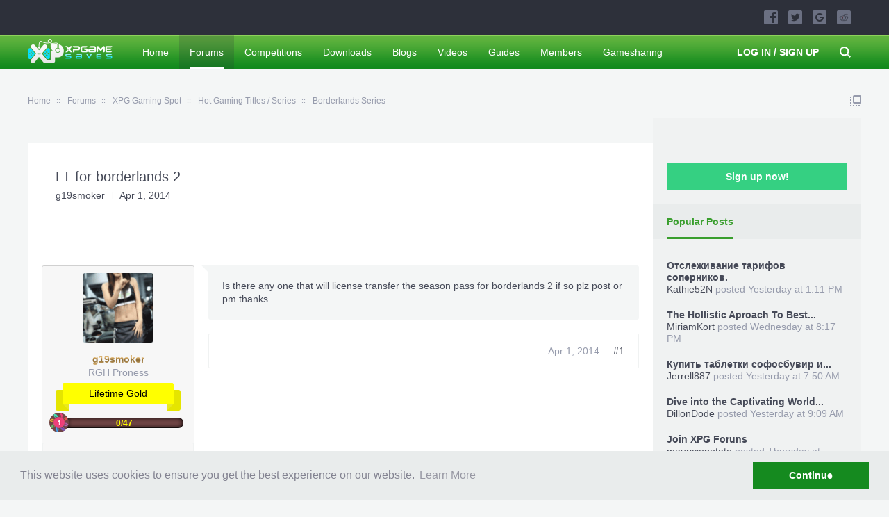

--- FILE ---
content_type: text/html; charset=UTF-8
request_url: https://www.xpgamesaves.com/threads/lt-for-borderlands-2.101787/
body_size: 18732
content:
<!DOCTYPE html>
<html id="XenForo" lang="en-US" dir="LTR" class="Public NoJs LoggedOut Sidebar  Responsive" xmlns:fb="http://www.facebook.com/2008/fbml">
<head>

	<meta charset="utf-8" />
<meta name="google-site-verification" content="UOK5FvrLGWlqCkBWQr_0I7c2_ya5nEw1kNC_p506POk" />
<meta name="msvalidate.01" content="E27A9C833167DFE813646C9E4A9D7D1E" />


<title>
	
		LT for borderlands 2
	
 | XPG Gaming Community</title>





	<meta http-equiv="X-UA-Compatible" content="IE=Edge,chrome=1" />
	
		<meta name="viewport" content="width=device-width, initial-scale=1" />
	
	
		<base href="https://www.xpgamesaves.com/" />
		<script>
			var _b = document.getElementsByTagName('base')[0], _bH = "https://www.xpgamesaves.com/";
			if (_b && _b.href != _bH) _b.href = _bH;
		</script>
	

	
	
	<noscript><style>.JsOnly, .jsOnly { display: none !important; }</style></noscript>
	<link rel="stylesheet" href="css.php?css=xenforo,form,public&amp;style=11&amp;dir=LTR&amp;d=1768615170" />
	<link rel="stylesheet" href="css.php?css=BRAFU_avatar,BRETA_awards,EWRporta2_Global,bb_code,facebook,message,message_user_info,pe_extra_gamer_profiles,pe_gamer_profiles,public%3ABRAFU_avatar,share_page,sidebar_share_page,siropu_ads_manager_ad_common,siropu_ads_manager_ad_type_code,siropu_ads_manager_ad_type_keyword,thread_view,twitter,wf_default,xfa_blog_indicator,xfa_blogs_nav&amp;style=11&amp;dir=LTR&amp;d=1768615170" />
	
	

	<!---->

<script type="text/javascript" src="//s7.addthis.com/js/300/addthis_widget.js#pubid=ra-589b242eb4a6a22d"></script>
<meta name="verifyownership"   content="dbd5bd9af6cb89d4ab001b56e36d8296"/> 

<script async src="https://www.googletagmanager.com/gtag/js?id=UA-100359114-4"></script>
<script>
  window.dataLayer = window.dataLayer || [];
  function gtag(){dataLayer.push(arguments);}
  gtag('js', new Date());

  gtag('config', 'UA-100359114-4');
</script>

		<script src="js/jquery/jquery-1.11.0.min.js"></script>	
		
	<script src="js/xenforo/xenforo.js?_v=6c908c40"></script>






<script>
$(document).ready(function() {
$(".gamerIcon").on({
    mouseover: function() {
        $(this).find(".gameCard").stop().show(450, 'easeOutQuad');
    },
    mouseout: function() {
        $(this).find(".gameCard").stop().hide(420, 'easeInExpo');
    }
});
});
</script>
<script>
var samViewCountMethod = "view";
</script>
	<script src="js/brivium/AvatarFromUsername/avatar.js?_v=6c908c40"></script>
	<script src="js/Siropu/AM/display.js?_v=97"></script>
	<script src="js/brivium/ExtraTrophiesAwarded/progressbar.js?_v=6c908c40"></script>
	<script src="js/vfchh/vfchh.js?_v=6c908c40"></script>
	<script src="js/wmtech/linkessentials/interstitial.js?_v=6c908c40"></script>
	<script src="https://npmcdn.com/imagesloaded@4.1/imagesloaded.pkgd.min.js?_v=6c908c40"></script>
	<script src="js/brivium/xpg/owl.carousel.min.js?_v=6c908c40"></script>
	<script src="js/brivium/xpg/sidebar.js?_v=6c908c40"></script>
	<script src="js/brivium/xpg/navigation.js?_v=6c908c40"></script>
	<script src="js/brivium/xpg/main.js?_v=6c908c40"></script>







	
	<link rel="apple-touch-icon" href="https://www.xpgamesaves.com/styles/brivium/xpg/xenforo/logo.og.png" />
	<link rel="alternate" type="application/rss+xml" title="RSS feed for XPG Gaming Community" href="forums/-/index.rss" />

	
	<link rel="canonical" href="http://www.xpgamesaves.com/threads/lt-for-borderlands-2.101787/" />
		<meta property="og:site_name" content="XPG Gaming Community" />
	<meta property="og:image" content="https://www.xpgamesaves.com/data/avatars/m/10/10789.jpg?1464721748" />
	<meta property="og:image" content="https://www.xpgamesaves.com/styles/brivium/xpg/xenforo/logo.og.png" />
	<meta property="og:type" content="article" />
	<meta property="og:url" content="http://www.xpgamesaves.com/threads/lt-for-borderlands-2.101787/" />
	<meta property="og:title" content="
	
		LT for borderlands 2
	
" />
	<meta property="og:description" content="Borderlands Series escort, LT for borderlands 2, escort in Borderlands Series" />
	
	<meta property="fb:app_id" content="598401293644486" />
	





	
		<meta name="description" content="Borderlands Series escort, LT for borderlands 2, escort in Borderlands Series">
	


	
		<meta name="keywords" content="Borderlands Series, LT for borderlands 2">
	


	


	<meta name="copyright" content="XPGameSaves">


	<meta name="robots" content="index,follow">


	<meta property="og:title" content="LT for borderlands 2" />





</head>

<body class="node442 node314 node636 SelectQuotable">




	


<div id="headerMover">
	<div id="headerProxy"></div>

<div id="content" class="thread_view ">
	<div class="pageWidth">
		<div class="pageContent ">
			<!-- main content area -->
			
			
			
						

						
						
						
						
						
						
						<div class="breadBoxTop ">
							
							

<nav>
	
		
			
				
			
		
			
				
			
		
			
				
			
		
	

	<fieldset class="breadcrumb">
		<a href="misc/quick-navigation-menu?selected=node-442" class="OverlayTrigger jumpMenuTrigger" data-cacheOverlay="true" title="Open quick navigation"><!--Jump to...--></a>
			
		<div class="boardTitle"><strong>XPG Gaming Community</strong></div>
		
		<span class="crumbs">
			
				<span class="crust homeCrumb" itemscope="itemscope" itemtype="http://data-vocabulary.org/Breadcrumb">
					<a href="https://www.xpgamesaves.com/" class="crumb" rel="up" itemprop="url"><span itemprop="title">Home</span></a>
					<span class="arrow"><span></span></span>
				</span>
			
			
			
				<span class="crust selectedTabCrumb" itemscope="itemscope" itemtype="http://data-vocabulary.org/Breadcrumb">
					<a href="https://www.xpgamesaves.com/forums/" class="crumb" rel="up" itemprop="url"><span itemprop="title">Forums</span></a>
					<span class="arrow"><span>&gt;</span></span>
				</span>
			
			
			
				
					<span class="crust" itemscope="itemscope" itemtype="http://data-vocabulary.org/Breadcrumb">
						<a href="https://www.xpgamesaves.com/forums/#xpg-gaming-spot.314" class="crumb" rel="up" itemprop="url"><span itemprop="title">XPG Gaming Spot</span></a>
						<span class="arrow"><span>&gt;</span></span>
					</span>
				
					<span class="crust" itemscope="itemscope" itemtype="http://data-vocabulary.org/Breadcrumb">
						<a href="https://www.xpgamesaves.com/forums/hot-gaming-titles-series.636/" class="crumb" rel="up" itemprop="url"><span itemprop="title">Hot Gaming Titles / Series</span></a>
						<span class="arrow"><span>&gt;</span></span>
					</span>
				
					<span class="crust" itemscope="itemscope" itemtype="http://data-vocabulary.org/Breadcrumb">
						<a href="https://www.xpgamesaves.com/forums/borderlands-series.442/" class="crumb" rel="up" itemprop="url"><span itemprop="title">Borderlands Series</span></a>
						<span class="arrow"><span>&gt;</span></span>
					</span>
				
			
		</span>
	</fieldset>
</nav>
						</div>
						
						
						



					
			
				<div class="mainContainer">
					<div class="mainContent">
						
						<!--[if lt IE 8]>
							<p class="importantMessage">You are using an out of date browser. It  may not display this or other websites correctly.<br />You should upgrade or use an <a href="https://www.google.com/chrome/browser/" target="_blank">alternative browser</a>.</p>
						<![endif]-->

						
						

						
						
						
						




<ul class="samCodeUnit aboveContent">
	
		<li class="SamLink">
			<div class="vm-placement" id="vm-av" data-format="isvideo"></div>
		</li>
	
</ul>

						
						<!-- main template -->
						
	





	






	
	
	
	






	







	
		
	



















	





<div class="brMessage">
<div class="brTitlebar">	
	<h1> LT for borderlands 2</h1>
	<p class="brThreadDescription"><a href="members/g19smoker.10789/" class="username" dir="auto">g19smoker</a> <a href="threads/lt-for-borderlands-2.101787/"><span class="DateTime" title="Apr 1, 2014 at 7:14 AM">Apr 1, 2014</span></a></p>
</div>

<div class="pageNavLinkGroup">
	<div class="linkGroup SelectionCountContainer">
		
		

	</div>

	
</div>






<ul class="samCodeUnit threadViewAboveMessages">
	
		<li class="SamLink">
			<div id="adcontainer-1"></div>

		<script>
		
			window.top.__vm_add = window.top.__vm_add || [];
		
			//this is a x-browser way to make sure content has loaded.
			
			(function(success) {
				if(window.document.readyState !== "loading"){
					success();
				} else {
					window.document.addEventListener("DOMContentLoaded", function(){
						success();
					});
				}
			})(function(){
				var placement = document.createElement("div");
				placement.setAttribute("class", "vm-placement");
				if(window.innerWidth > 1080){
					//load desktop placement
					placement.setAttribute("data-id", "5af9935346e0fb000117b399");
				} else {
					//load mobile placement
					placement.setAttribute("data-id", "5af9933d46e0fb0001d76529");
				}
				document.querySelector("#adcontainer-1").appendChild(placement);
				window.top.__vm_add.push(placement);
			});
			
		</script>
		</li>
	
</ul>





<form action="inline-mod/post/switch" method="post"
	class="InlineModForm section"
	data-cookieName="posts"
	data-controls="#InlineModControls"
	data-imodOptions="#ModerationSelect option">

	<ol class="messageList" id="messageList">
		
			
				


<li id="post-535890" class="message brFirstPost   " data-author="g19smoker">

	


<div class="messageUserInfo" itemscope="itemscope" itemtype="http://data-vocabulary.org/Person">	
<div class="messageUserBlock ">
	
		<div class="avatarHolder">
			<span class="helper"></span>
			<a href="members/g19smoker.10789/" class="avatar Av10789m" data-avatarhtml="true"><img src="data/avatars/m/10/10789.jpg?1464721748" width="96" height="96" alt="g19smoker" /></a>
			
			
<!-- slot: message_user_info_avatar -->
		</div>
	


	
		<h3 class="userText">

	

	
	
	


			<a href="members/g19smoker.10789/" class="username" dir="auto" itemprop="name"><span class="style29">g19smoker</span></a>

			<em class="userTitle" itemprop="title">RGH Proness</em>
			<em class="userBanner bannerYellow wrapped" itemprop="title"><span class="before"></span><strong>Lifetime Gold</strong><span class="after"></span></em>

	



	<div class="brAwards">
		<div class="progressbar Tooltip" style="margin-top: 15px" title="0%" data-perc="0">
			<span class="brLevel">
					<img src="styles/brivium/ExtraTrophiesAwarded/level-1.png">
			</span>
			<span style="color:yellow; position:relative; z-index:1; font-size:12px; font-weight:bold">0/47</span>
			<div class="bar"><span></span></div>
		</div>
	</div>


			<!-- slot: message_user_info_text -->
		</h3>
	
		
	
		<div class="extraUserInfo">
			
			
				
					<dl class="pairsJustified">
						<dt>Joined:</dt>
						<dd>Jan 17, 2011</dd>
					</dl>
				
				
				
					<dl class="pairsJustified">
						<dt>Messages:</dt>
						<dd><a href="search/member?user_id=10789" class="concealed" rel="nofollow">2,031</a></dd>
					</dl>
				
				
				
					<dl class="pairsJustified">
						<dt>Likes Received:</dt>
						<dd>391</dd>
					</dl>
				
				
				
					<dl class="pairsJustified">
						<dt>Trophy Points:</dt>
						<dd><a href="members/g19smoker.10789/trophies" class="OverlayTrigger concealed">125</a></dd>
					</dl>
				
			
				
					<dl class="pairsJustified">
						<dt>Gender:</dt>
						<dd>Male</dd>
					</dl>
				
				
				
				
				
			
				
							
							
				
				
<style>
	.brUserRelationship{
		font-weight: normal !important;
		display: initial !important;
		padding: 0 !important;
	}
</style>			
			
			
			
				
					
						
							<dl class="pairsJustified userField_consolemain">
								<dt>Console:</dt>
								<dd>Xbox</dd>
							</dl>
						
					
				
					
				
					
				
					
				
					
				
					
				
					
				
					
				
					
				
					
				
					
				
					
				
					
				
					
				
					
				
					
				
				
			


	



			
			
		</div>
	
		


	<span class="arrow"><span></span></span>
</div>
</div>

	<div class="messageInfo primaryContent">
		
		
		
		
		
		<div class="messageContent">		
			<article>
				<blockquote class="messageText SelectQuoteContainer ugc baseHtml">
					
					
	


Is there any one that will license transfer the season pass for borderlands 2 if so plz post or pm thanks.
					<div class="messageTextEndMarker">&nbsp;</div>
				</blockquote>

	

			</article>
			
			
			<div id="likes-post-535890" class="brExtraInfo"></div>
		</div>
		
		
		
		
		
		
		
		
				
		<div class="messageMeta ToggleTriggerAnchor">
			
			<div class="publicControls">
				
				
				
				
				
			</div>

			<div class="privateControls">
				
				<span class="item muted">
					
					<a href="threads/lt-for-borderlands-2.101787/" title="Permalink" class="datePermalink"><span class="DateTime" title="Apr 1, 2014 at 7:14 AM">Apr 1, 2014</span></a>
				</span>
				
				<a href="threads/lt-for-borderlands-2.101787/" title="Permalink" class="item postNumber hashPermalink OverlayTrigger" data-href="posts/535890/permalink">#1</a>
			</div>
		</div>
	
		
	</div>

	
	
	
	
</li>





<ul class="samCodeUnit samThreadPostContainerAfter">
	
		<li class="SamLink">
			<!-- Venatus Market Placement (Xpgamesaves - 300x250 Static - 300x250) -->
<div class="vm-placement" data-id="5af9933d46e0fb0001d76529"></div>
<!-- / Venatus Market Placement (Xpgamesaves - 300x250 Static - 300x250) -->
		</li>
	
</ul>

			
		
			
				


<li id="post-536623" class="message   " data-author="g19smoker">

	


<div class="messageUserInfo" itemscope="itemscope" itemtype="http://data-vocabulary.org/Person">	
<div class="messageUserBlock ">
	
		<div class="avatarHolder">
			<span class="helper"></span>
			<a href="members/g19smoker.10789/" class="avatar Av10789m" data-avatarhtml="true"><img src="data/avatars/m/10/10789.jpg?1464721748" width="96" height="96" alt="g19smoker" /></a>
			
			
<!-- slot: message_user_info_avatar -->
		</div>
	


	
		<h3 class="userText">

	

	
	
	


			<a href="members/g19smoker.10789/" class="username" dir="auto" itemprop="name"><span class="style29">g19smoker</span></a>

			<em class="userTitle" itemprop="title">RGH Proness</em>
			<em class="userBanner bannerYellow wrapped" itemprop="title"><span class="before"></span><strong>Lifetime Gold</strong><span class="after"></span></em>

	

	<ul class="brAwards">
		
			<li class="brAwardItem Tooltip" title="You Have Reached 1000 Posts! You are a legend!">
			
				<img src="data/trophyIcon/24.jpg?1476298858">
			
			
			
			</li>
		
			<li class="brAwardItem Tooltip" title="You have purchased XPG Lifetime membership!">
			
				<img src="data/trophyIcon/33.jpg?1476288173">
			
			
			
			</li>
		
			<li class="brAwardItem Tooltip" title="You have reached 500 posts!">
			
				<img src="data/trophyIcon/23.jpg?1476285076">
			
			
			
			</li>
		
			<li class="brAwardItem Tooltip" title="You have been a member of XPG for 1 Year with at least 600+ Posts.">
			
				<img src="data/trophyIcon/45.jpg?1476301478">
			
			
			
			</li>
		
			<li class="brAwardItem Tooltip" title="You have posted 10 times on the forums!">
			
				<img src="data/trophyIcon/21.jpg?1476284480">
			
			
			
			</li>
		
	</ul>



	<div class="brAwards">
		<div class="progressbar Tooltip" style="margin-top: 15px" title="66.49%" data-perc="66.49">
			<span class="brLevel">
					<img src="styles/brivium/ExtraTrophiesAwarded/level-3.png">
			</span>
			<span style="color:yellow; position:relative; z-index:1; font-size:12px; font-weight:bold">125/188</span>
			<div class="bar"><span></span></div>
		</div>
	</div>


			<!-- slot: message_user_info_text -->
		</h3>
	
		
	
		<div class="extraUserInfo">
			
			
				
					<dl class="pairsJustified">
						<dt>Joined:</dt>
						<dd>Jan 17, 2011</dd>
					</dl>
				
				
				
					<dl class="pairsJustified">
						<dt>Messages:</dt>
						<dd><a href="search/member?user_id=10789" class="concealed" rel="nofollow">2,031</a></dd>
					</dl>
				
				
				
					<dl class="pairsJustified">
						<dt>Likes Received:</dt>
						<dd>391</dd>
					</dl>
				
				
				
					<dl class="pairsJustified">
						<dt>Trophy Points:</dt>
						<dd><a href="members/g19smoker.10789/trophies" class="OverlayTrigger concealed">125</a></dd>
					</dl>
				
			
				
					<dl class="pairsJustified">
						<dt>Gender:</dt>
						<dd>Male</dd>
					</dl>
				
				
				
				
				
			
				
							
							
				
				
<style>
	.brUserRelationship{
		font-weight: normal !important;
		display: initial !important;
		padding: 0 !important;
	}
</style>			
			
			
			
				
					
						
							<dl class="pairsJustified userField_consolemain">
								<dt>Console:</dt>
								<dd>Xbox</dd>
							</dl>
						
					
				
					
				
					
				
					
				
					
				
					
				
					
				
					
				
					
				
					
				
					
				
					
				
					
				
					
				
					
				
					
				
				
			


	



			
			
		</div>
	
		


	<span class="arrow"><span></span></span>
</div>
</div>

	<div class="messageInfo primaryContent">
		
		
		
		
		
		<div class="messageContent">		
			<article>
				<blockquote class="messageText SelectQuoteContainer ugc baseHtml">
					
					
	


Ok just to let you know I got the dlc for the game for free from a place I will not post the link, but very simple to do it works and playing on xbl now, Don&#039;t know if will ban me but meh I know the risk and dont care.hehehe.
					<div class="messageTextEndMarker">&nbsp;</div>
				</blockquote>

	

			</article>
			
			
			<div id="likes-post-536623" class="brExtraInfo"></div>
		</div>
		
		
		
		
		
		
		
		
				
		<div class="messageMeta ToggleTriggerAnchor">
			
			<div class="publicControls">
				
				
				
				
				
			</div>

			<div class="privateControls">
				
				<span class="item muted">
					
					<a href="threads/lt-for-borderlands-2.101787/#post-536623" title="Permalink" class="datePermalink"><span class="DateTime" title="Apr 3, 2014 at 6:07 AM">Apr 3, 2014</span></a>
				</span>
				
				<a href="threads/lt-for-borderlands-2.101787/#post-536623" title="Permalink" class="item postNumber hashPermalink OverlayTrigger" data-href="posts/536623/permalink">#2</a>
			</div>
		</div>
	
		
	</div>

	
	
	
	
</li>

			
		
			
				


<li id="post-536630" class="message   " data-author="yesca253">

	


<div class="messageUserInfo" itemscope="itemscope" itemtype="http://data-vocabulary.org/Person">	
<div class="messageUserBlock ">
	
		<div class="avatarHolder">
			<span class="helper"></span>
			<a href="members/yesca253.253113/" class="avatar Av253113m" data-avatarhtml="true"><img src="styles/brivium/xpg/bannedavatar/avatar_banned_m.png" width="96" height="96" alt="yesca253" /></a>
			
			
<!-- slot: message_user_info_avatar -->
		</div>
	


	
		<h3 class="userText">

	

	
	
	


			<a href="members/yesca253.253113/" class="username" dir="auto" itemprop="name"><span class="style5">yesca253</span></a>

			<em class="userTitle" itemprop="title">Banned</em>
			<em class="userBanner bannerRed wrapped" itemprop="title"><span class="before"></span><strong>BANNED</strong><span class="after"></span></em>

	



	<div class="brAwards">
		<div class="progressbar Tooltip" style="margin-top: 15px" title="0%" data-perc="0">
			<span class="brLevel">
					<img src="styles/brivium/ExtraTrophiesAwarded/level-1.png">
			</span>
			<span style="color:yellow; position:relative; z-index:1; font-size:12px; font-weight:bold">0/47</span>
			<div class="bar"><span></span></div>
		</div>
	</div>


			<!-- slot: message_user_info_text -->
		</h3>
	
		
	
		<div class="extraUserInfo">
			
			
				
					<dl class="pairsJustified">
						<dt>Joined:</dt>
						<dd>Sep 8, 2012</dd>
					</dl>
				
				
				
					<dl class="pairsJustified">
						<dt>Messages:</dt>
						<dd><a href="search/member?user_id=253113" class="concealed" rel="nofollow">461</a></dd>
					</dl>
				
				
				
					<dl class="pairsJustified">
						<dt>Likes Received:</dt>
						<dd>80</dd>
					</dl>
				
				
				
					<dl class="pairsJustified">
						<dt>Trophy Points:</dt>
						<dd><a href="members/yesca253.253113/trophies" class="OverlayTrigger concealed">0</a></dd>
					</dl>
				
			
				
					<dl class="pairsJustified">
						<dt>Gender:</dt>
						<dd>Male</dd>
					</dl>
				
				
				
				
				
					<dl class="pairsJustified">
						<dt>Location:</dt>
						<dd><a href="misc/location-info?location=Washington" target="_blank" rel="nofollow" itemprop="address" class="concealed">Washington</a></dd>
					</dl>
				
			
				
							
							
				
				
<style>
	.brUserRelationship{
		font-weight: normal !important;
		display: initial !important;
		padding: 0 !important;
	}
</style>			
			
			
			
				
					
						
							<dl class="pairsJustified userField_consolemain">
								<dt>Console:</dt>
								<dd>Xbox</dd>
							</dl>
						
					
				
					
				
					
				
					
				
					
				
					
				
					
				
					
				
					
				
					
				
					
				
					
				
					
				
					
				
					
				
					
				
				
			


	



			
			
		</div>
	
		


	<span class="arrow"><span></span></span>
</div>
</div>

	<div class="messageInfo primaryContent">
		
		
		
		
		
		<div class="messageContent">		
			<article>
				<blockquote class="messageText SelectQuoteContainer ugc baseHtml">
					
					
	


<div class="bbCodeBlock bbCodeQuote" data-author="g19smoker">
	<aside>
		
			<div class="attribution type">g19smoker said:
				
			</div>
		
		<blockquote class="quoteContainer"><div class="quote">Ok just to let you know I got the dlc for the game for free from a place I will not post the link, but very simple to do it works and playing on xbl now, Don&#039;t know if will ban me but meh I know the risk and dont care.hehehe.</div><div class="quoteExpand">Click to expand...</div></blockquote>
	</aside>
</div>I Think We Got It At The Same Site Lol..
					<div class="messageTextEndMarker">&nbsp;</div>
				</blockquote>

	

			</article>
			
			
			<div id="likes-post-536630" class="brExtraInfo"></div>
		</div>
		
		
		
		
		
		
		
		
				
		<div class="messageMeta ToggleTriggerAnchor">
			
			<div class="publicControls">
				
				
				
				
				
			</div>

			<div class="privateControls">
				
				<span class="item muted">
					
					<a href="threads/lt-for-borderlands-2.101787/#post-536630" title="Permalink" class="datePermalink"><span class="DateTime" title="Apr 3, 2014 at 7:12 AM">Apr 3, 2014</span></a>
				</span>
				
				<a href="threads/lt-for-borderlands-2.101787/#post-536630" title="Permalink" class="item postNumber hashPermalink OverlayTrigger" data-href="posts/536630/permalink">#3</a>
			</div>
		</div>
	
		
	</div>

	
	
	
	
</li>

			
		
			
				


<li id="post-536631" class="message   " data-author="g19smoker">

	


<div class="messageUserInfo" itemscope="itemscope" itemtype="http://data-vocabulary.org/Person">	
<div class="messageUserBlock ">
	
		<div class="avatarHolder">
			<span class="helper"></span>
			<a href="members/g19smoker.10789/" class="avatar Av10789m" data-avatarhtml="true"><img src="data/avatars/m/10/10789.jpg?1464721748" width="96" height="96" alt="g19smoker" /></a>
			
			
<!-- slot: message_user_info_avatar -->
		</div>
	


	
		<h3 class="userText">

	

	
	
	


			<a href="members/g19smoker.10789/" class="username" dir="auto" itemprop="name"><span class="style29">g19smoker</span></a>

			<em class="userTitle" itemprop="title">RGH Proness</em>
			<em class="userBanner bannerYellow wrapped" itemprop="title"><span class="before"></span><strong>Lifetime Gold</strong><span class="after"></span></em>

	

	<ul class="brAwards">
		
			<li class="brAwardItem Tooltip" title="You Have Reached 1000 Posts! You are a legend!">
			
				<img src="data/trophyIcon/24.jpg?1476298858">
			
			
			
			</li>
		
			<li class="brAwardItem Tooltip" title="You have purchased XPG Lifetime membership!">
			
				<img src="data/trophyIcon/33.jpg?1476288173">
			
			
			
			</li>
		
			<li class="brAwardItem Tooltip" title="You have reached 500 posts!">
			
				<img src="data/trophyIcon/23.jpg?1476285076">
			
			
			
			</li>
		
			<li class="brAwardItem Tooltip" title="You have been a member of XPG for 1 Year with at least 600+ Posts.">
			
				<img src="data/trophyIcon/45.jpg?1476301478">
			
			
			
			</li>
		
			<li class="brAwardItem Tooltip" title="You have posted 10 times on the forums!">
			
				<img src="data/trophyIcon/21.jpg?1476284480">
			
			
			
			</li>
		
	</ul>



	<div class="brAwards">
		<div class="progressbar Tooltip" style="margin-top: 15px" title="66.49%" data-perc="66.49">
			<span class="brLevel">
					<img src="styles/brivium/ExtraTrophiesAwarded/level-3.png">
			</span>
			<span style="color:yellow; position:relative; z-index:1; font-size:12px; font-weight:bold">125/188</span>
			<div class="bar"><span></span></div>
		</div>
	</div>


			<!-- slot: message_user_info_text -->
		</h3>
	
		
	
		<div class="extraUserInfo">
			
			
				
					<dl class="pairsJustified">
						<dt>Joined:</dt>
						<dd>Jan 17, 2011</dd>
					</dl>
				
				
				
					<dl class="pairsJustified">
						<dt>Messages:</dt>
						<dd><a href="search/member?user_id=10789" class="concealed" rel="nofollow">2,031</a></dd>
					</dl>
				
				
				
					<dl class="pairsJustified">
						<dt>Likes Received:</dt>
						<dd>391</dd>
					</dl>
				
				
				
					<dl class="pairsJustified">
						<dt>Trophy Points:</dt>
						<dd><a href="members/g19smoker.10789/trophies" class="OverlayTrigger concealed">125</a></dd>
					</dl>
				
			
				
					<dl class="pairsJustified">
						<dt>Gender:</dt>
						<dd>Male</dd>
					</dl>
				
				
				
				
				
			
				
							
							
				
				
<style>
	.brUserRelationship{
		font-weight: normal !important;
		display: initial !important;
		padding: 0 !important;
	}
</style>			
			
			
			
				
					
						
							<dl class="pairsJustified userField_consolemain">
								<dt>Console:</dt>
								<dd>Xbox</dd>
							</dl>
						
					
				
					
				
					
				
					
				
					
				
					
				
					
				
					
				
					
				
					
				
					
				
					
				
					
				
					
				
					
				
					
				
				
			


	



			
			
		</div>
	
		


	<span class="arrow"><span></span></span>
</div>
</div>

	<div class="messageInfo primaryContent">
		
		
		
		
		
		<div class="messageContent">		
			<article>
				<blockquote class="messageText SelectQuoteContainer ugc baseHtml">
					
					
	


yes m8 may be lol.
					<div class="messageTextEndMarker">&nbsp;</div>
				</blockquote>

	

			</article>
			
			
			<div id="likes-post-536631" class="brExtraInfo"></div>
		</div>
		
		
		
		
		
		
		
		
				
		<div class="messageMeta ToggleTriggerAnchor">
			
			<div class="publicControls">
				
				
				
				
				
			</div>

			<div class="privateControls">
				
				<span class="item muted">
					
					<a href="threads/lt-for-borderlands-2.101787/#post-536631" title="Permalink" class="datePermalink"><span class="DateTime" title="Apr 3, 2014 at 7:14 AM">Apr 3, 2014</span></a>
				</span>
				
				<a href="threads/lt-for-borderlands-2.101787/#post-536631" title="Permalink" class="item postNumber hashPermalink OverlayTrigger" data-href="posts/536631/permalink">#4</a>
			</div>
		</div>
	
		
	</div>

	
	
	
	
</li>

			
		
		
	</ol>

	

	<input type="hidden" name="_xfToken" value="" />

</form>

	<div class="pageNavLinkGroup">
			
				<div class="linkGroup">
					
						<label for="LoginControl"><a href="login/" class="concealed element">(You must log in or sign up to reply here.)</a></label>
					
				</div>
			
			<div class="linkGroup" style="display: none"><a href="javascript:" class="muted JsOnly DisplayIgnoredContent Tooltip" title="Show hidden content by ">Show Ignored Content</a></div>

			
			
	</div>
<center><div class="addthis_inline_share_toolbox"></div></center>





</div>






	



	

	<div class="sharePage">
		<h3 class="textHeading larger">Share This Page</h3>
		
			
			
				<div class="tweet shareControl">
					<a href="https://twitter.com/share" class="twitter-share-button"
						data-count="horizontal"
						data-lang="en-US"
						data-url="http://www.xpgamesaves.com/threads/lt-for-borderlands-2.101787/"
						data-text="LT for borderlands 2"
						data-via="xpgamesaves"
						>Tweet</a>
				</div>
			
			
				<div class="plusone shareControl">
					<div class="g-plusone" data-size="medium" data-count="true" data-href="http://www.xpgamesaves.com/threads/lt-for-borderlands-2.101787/"></div>
				</div>
			
			
				<div class="facebookLike shareControl">
					
					<div class="fb-like" data-href="http://www.xpgamesaves.com/threads/lt-for-borderlands-2.101787/" data-width="400" data-layout="standard" data-action="like" data-show-faces="true" data-colorscheme="light"></div>
				</div>
			
			
		
	</div>






	




						
						

						
						
							<!-- login form, to be moved to the upper drop-down -->
							







<form action="login/login" method="post" class="xenForm eAuth" id="login" style="display:none">

	
		<ul id="eAuthUnit">
			
				
				
					
					<li><a href="register/facebook?reg=1" class="fbLogin" tabindex="110"><span>Log in with Facebook</span></a></li>
				
				
				
					
					<li><a href="register/twitter?reg=1" class="twitterLogin" tabindex="110"><span>Log in with Twitter</span></a></li>
				
				
				
				
			
		</ul>
	

	<div class="ctrlWrapper">
		<dl class="ctrlUnit">
			<dt><label for="LoginControl">Your name or email address:</label></dt>
			<dd><input type="text" name="login" id="LoginControl" class="textCtrl" tabindex="101" /></dd>
		</dl>
	
	
		<dl class="ctrlUnit">
			<dt>
				<label for="ctrl_password">Do you already have an account?</label>
			</dt>
			<dd>
				<ul>
					<li><label for="ctrl_not_registered"><input type="radio" name="register" value="1" id="ctrl_not_registered" tabindex="105" />
						No, create an account now.</label></li>
					<li><label for="ctrl_registered"><input type="radio" name="register" value="0" id="ctrl_registered" tabindex="105" checked="checked" class="Disabler" />
						Yes, my password is:</label></li>
					<li id="ctrl_registered_Disabler">
						<input type="password" name="password" class="textCtrl" id="ctrl_password" tabindex="102" />
						<div class="lostPassword"><a href="lost-password/" class="OverlayTrigger OverlayCloser" tabindex="106">Forgot your password?</a></div>
					</li>
				</ul>
			</dd>
		</dl>
	
		
		<dl class="ctrlUnit submitUnit">
			<dt></dt>
			<dd>
				<input type="submit" class="button primary" value="Log in" tabindex="104" data-loginPhrase="Log in" data-signupPhrase="Sign up" />
				<label for="ctrl_remember" class="rememberPassword"><input type="checkbox" name="remember" value="1" id="ctrl_remember" tabindex="103" /> Stay logged in</label>
			</dd>
		</dl>
	</div>

	<input type="hidden" name="cookie_check" value="1" />
	<input type="hidden" name="redirect" value="/threads/lt-for-borderlands-2.101787/" />
	<input type="hidden" name="_xfToken" value="" />

</form>
						

						<!-- Venatus Market Placement (Xpgamesaves - 728x90 Dynamic - 728x90, 970x250, 970x90) -->
						<div class="vm-placement" data-id="5af9936346e0fb00014aca6e" style="display:none;"></div>
						<!-- / Venatus Market Placement (Xpgamesaves - 728x90 Dynamic - 728x90, 970x250, 970x90) -->

						
					</div>
				</div>
				
				<!-- sidebar -->
				<aside>
					<div class="sidebar">
						
						




<ul class="samCodeUnit sidebarTop">
	
		<li class="SamLink">
			<div id="fb-root"></div>
<script>(function(d, s, id) {
  var js, fjs = d.getElementsByTagName(s)[0];
  if (d.getElementById(id)) return;
  js = d.createElement(s); js.id = id;
  js.src = "//connect.facebook.net/en_US/sdk.js#xfbml=1&version=v2.8";
  fjs.parentNode.insertBefore(js, fjs);
}(document, 'script', 'facebook-jssdk'));</script>

<div class="fb-page" data-href="https://www.facebook.com/xpgamesaves/" data-tabs="timeline" data-height="220" data-small-header="false" data-adapt-container-width="true" data-hide-cover="false" data-show-facepile="true"><blockquote cite="https://www.facebook.com/xpgamesaves/" class="fb-xfbml-parse-ignore"><a href="https://www.facebook.com/xpgamesaves/">xpGameSaves</a></blockquote></div>
<br />
<!-- Place this tag in your head or just before your close body tag. -->
<script src="https://apis.google.com/js/platform.js" async defer></script>


<!-- Place this tag where you want the widget to render. -->
<div class="g-page" data-href="//plus.google.com/u/0/101912926034954688565" data-layout="landscape" data-rel="publisher"></div>
		</li>
	
		<li class="SamLink">
			<br />

<!-- Venatus Market Placement (Xpgamesaves - 300x250 Static - 300x250) -->
<div class="vm-placement" data-id="5af9933d46e0fb0001d76529"></div>
<!-- / Venatus Market Placement (Xpgamesaves - 300x250 Static - 300x250) -->
		</li>
	
</ul>

						
<div class="section loginButton">		
	<div class="secondaryContent">
		<label for="LoginControl" id="SignupButton"><a href="login/" class="inner">Sign up now!</a></label>
	</div>
</div>




						<div class="section widget-group-no-name widget-container">
		
			<div class="secondaryContent widget WidgetFramework_WidgetRenderer_Threads" id="widget-42">
				
					<h3>
						
							Popular Posts
						
					</h3>
					<div class="avatarList">
			<ul>
				
					

						
							<li class="thread-250056 thread-node-4">
	<a href="members/kathie52n.1591228/" class="avatar Av1591228s  BriviumAvatarFromUsername size_s colorCharacterK" data-avatarhtml="true">Ka</a>

	

	<a 
		href="threads/%D0%9E%D1%82%D1%81%D0%BB%D0%B5%D0%B6%D0%B8%D0%B2%D0%B0%D0%BD%D0%B8%D0%B5-%D1%82%D0%B0%D1%80%D0%B8%D1%84%D0%BE%D0%B2-%D1%81%D0%BE%D0%BF%D0%B5%D1%80%D0%BD%D0%B8%D0%BA%D0%BE%D0%B2.250056/">
		Отслеживание тарифов соперников.
	</a>

	<div class="userTitle">
									<a href="members/kathie52n.1591228/" class="username">Kathie52N</a> posted <abbr class="DateTime" data-time="1768569102" data-diff="49081" data-datestring="Jan 16, 2026" data-timestring="1:11 PM">Jan 16, 2026 at 1:11 PM</abbr>
								</div>
	
	
</li>

						
							<li class="thread-250047 thread-node-4">
	<a href="members/miriamkort.1591075/" class="avatar Av1591075s  BriviumAvatarFromUsername size_s colorCharacterM" data-avatarhtml="true">Mi</a>

	

	<a title="The Hollistic Aproach To Best Online Casino Reviews" class="Tooltip"
		href="threads/the-hollistic-aproach-to-best-online-casino-reviews.250047/">
		The Hollistic Aproach To Best...
	</a>

	<div class="userTitle">
									<a href="members/miriamkort.1591075/" class="username">MiriamKort</a> posted <abbr class="DateTime" data-time="1768421841" data-diff="196342" data-datestring="Jan 14, 2026" data-timestring="8:17 PM">Jan 14, 2026 at 8:17 PM</abbr>
								</div>
	
	
</li>

						
							<li class="thread-250053 thread-node-4">
	<a href="members/jerrell887.1591200/" class="avatar Av1591200s  BriviumAvatarFromUsername size_s colorCharacterJ" data-avatarhtml="true">Je</a>

	

	<a title="Купить таблетки софосбувир и ледипасвир для лечения." class="Tooltip"
		href="threads/%D0%9A%D1%83%D0%BF%D0%B8%D1%82%D1%8C-%D1%82%D0%B0%D0%B1%D0%BB%D0%B5%D1%82%D0%BA%D0%B8-%D1%81%D0%BE%D1%84%D0%BE%D1%81%D0%B1%D1%83%D0%B2%D0%B8%D1%80-%D0%B8-%D0%BB%D0%B5%D0%B4%D0%B8%D0%BF%D0%B0%D1%81%D0%B2%D0%B8%D1%80-%D0%B4%D0%BB%D1%8F-%D0%BB%D0%B5%D1%87%D0%B5%D0%BD%D0%B8%D1%8F.250053/">
		Купить таблетки софосбувир и...
	</a>

	<div class="userTitle">
									<a href="members/jerrell887.1591200/" class="username">Jerrell887</a> posted <abbr class="DateTime" data-time="1768549833" data-diff="68350" data-datestring="Jan 16, 2026" data-timestring="7:50 AM">Jan 16, 2026 at 7:50 AM</abbr>
								</div>
	
	
</li>

						
							<li class="thread-250055 thread-node-4">
	<a href="members/dillondode.1591208/" class="avatar Av1591208s  BriviumAvatarFromUsername size_s colorCharacterD" data-avatarhtml="true">Di</a>

	

	<a title="Dive into the Captivating World of Online Casinos!" class="Tooltip"
		href="threads/dive-into-the-captivating-world-of-online-casinos.250055/">
		Dive into the Captivating World...
	</a>

	<div class="userTitle">
									<a href="members/dillondode.1591208/" class="username">DillonDode</a> posted <abbr class="DateTime" data-time="1768554566" data-diff="63617" data-datestring="Jan 16, 2026" data-timestring="9:09 AM">Jan 16, 2026 at 9:09 AM</abbr>
								</div>
	
	
</li>

						
							<li class="thread-250051 thread-node-4">
	<a href="members/mauriciopotato.248090/" class="avatar Av248090s  BriviumAvatarFromUsername size_s colorCharacterM" data-avatarhtml="true">ma</a>

	

	<a 
		href="threads/join-xpg-foruns.250051/">
		Join XPG Foruns
	</a>

	<div class="userTitle">
									<a href="members/mauriciopotato.248090/" class="username">mauriciopotato</a> posted <abbr class="DateTime" data-time="1768478968" data-diff="139215" data-datestring="Jan 15, 2026" data-timestring="12:09 PM">Jan 15, 2026 at 12:09 PM</abbr>
								</div>
	
	
</li>

						

					
				
			</ul>
		</div>

		<div id="PreviewTooltip">
	<span class="arrow"><span></span></span>
	
	<div class="section">
		<div class="primaryContent previewContent">
			<span class="PreviewContents">Loading...</span>
		</div>
	</div>
</div>
				
			</div>
		
	</div>



	
	




	
	<div class="section widget-group-no-name widget-container">
		
			<div class="secondaryContent widget WidgetFramework_WidgetRenderer_Threads" id="widget-51">
				
					<h3>
						
							Recent Posts
						
					</h3>
					<div class="avatarList">
			<ul>
				
					

						
							<li class="thread-112581 thread-node-389">
	<a href="members/miler.1576780/" class="avatar Av1576780s" data-avatarhtml="true"><img src="data/avatars/s/1576/1576780.jpg?1760294705" width="48" height="48" alt="Miler" /></a>

	

	<a title="[~TeamXPG~] Borderlands The Pre-Sequel Trainer +10" class="Tooltip"
		href="posts/1250314/">
		[~TeamXPG~] Borderlands The...
	</a>

	<div class="userTitle">
									<a href="members/miler.1576780/" class="username">Miler</a> replied <abbr class="DateTime" data-time="1768615169" data-diff="3014" data-datestring="Jan 17, 2026" data-timestring="1:59 AM">Jan 17, 2026 at 1:59 AM</abbr>
								</div>
	
	
</li>

						
							<li class="thread-72911 thread-node-389">
	<a href="members/hajagagbsbs.1590794/" class="avatar Av1590794s  BriviumAvatarFromUsername size_s colorCharacterH" data-avatarhtml="true">Ha</a>

	

	<a title="{Trainer} Need For Speed~Most Wanted~ 2005~ TeamXPG" class="Tooltip"
		href="posts/1250312/">
		{Trainer} Need For Speed~Most...
	</a>

	<div class="userTitle">
									<a href="members/hajagagbsbs.1590794/" class="username">Hajagagbsbs</a> replied <abbr class="DateTime" data-time="1768605486" data-diff="12697" data-datestring="Jan 16, 2026" data-timestring="11:18 PM">Jan 16, 2026 at 11:18 PM</abbr>
								</div>
	
	
</li>

						
							<li class="thread-43126 thread-node-389">
	<a href="members/ifey745.1586255/" class="avatar Av1586255s  BriviumAvatarFromUsername size_s colorCharacterI" data-avatarhtml="true">if</a>

	

	<a title="[Release] The Bourne Conspiracy Trainer [565507D4]" class="Tooltip"
		href="posts/1250311/">
		[Release] The Bourne Conspiracy...
	</a>

	<div class="userTitle">
									<a href="members/ifey745.1586255/" class="username">ifey745</a> replied <abbr class="DateTime" data-time="1768573546" data-diff="44637" data-datestring="Jan 16, 2026" data-timestring="2:25 PM">Jan 16, 2026 at 2:25 PM</abbr>
								</div>
	
	
</li>

						
							<li class="thread-1656 thread-node-610">
	<a href="members/pippos.1540081/" class="avatar Av1540081s  BriviumAvatarFromUsername size_s colorCharacterP" data-avatarhtml="true">Pi</a>

	

	<a title="Assassins Creed Rogue Â®  Xbox 360 [Trainer]" class="Tooltip"
		href="posts/1250310/">
		Assassins Creed Rogue Â®  Xbox...
	</a>

	<div class="userTitle">
									<a href="members/pippos.1540081/" class="username">Pippos</a> replied <abbr class="DateTime" data-time="1768571268" data-diff="46915" data-datestring="Jan 16, 2026" data-timestring="1:47 PM">Jan 16, 2026 at 1:47 PM</abbr>
								</div>
	
	
</li>

						
							<li class="thread-120693 thread-node-389">
	<a href="members/aaron-king.1569438/" class="avatar Av1569438s  BriviumAvatarFromUsername size_s colorCharacterA" data-avatarhtml="true">Aa</a>

	

	<a title="Resident Evil: Revelations 2 +11 Trainer" class="Tooltip"
		href="posts/1250308/">
		Resident Evil: Revelations 2...
	</a>

	<div class="userTitle">
									<a href="members/aaron-king.1569438/" class="username">Aaron King</a> replied <abbr class="DateTime" data-time="1768563158" data-diff="55025" data-datestring="Jan 16, 2026" data-timestring="11:32 AM">Jan 16, 2026 at 11:32 AM</abbr>
								</div>
	
	
</li>

						

					
				
			</ul>
		</div>

		<div id="PreviewTooltip">
	<span class="arrow"><span></span></span>
	
	<div class="section">
		<div class="primaryContent previewContent">
			<span class="PreviewContents">Loading...</span>
		</div>
	</div>
</div>
				
			</div>
		
	</div>



	
	




	
	<div class="section widget-group-no-name widget-container">
		
			<div class="secondaryContent widget WidgetFramework_WidgetRenderer_OnlineUsers" id="widget-44">
				
					<h3>
						
							<a href="online/">Members Online Now</a>
						
					</h3>
					<div class="userList WidgetFramework_WidgetRenderer_OnlineUsers">
	
		
		
		<ol class="listInline">
			
				
					<li class="user-1591283">
					
						<a href="members/kayke00723.1591283/" class="username" dir="auto">Kayke00723</a>
					
					</li>
				
			
			
		</ol>
	
	
	<div class="footnote">
		
			Total: 1,770 (members: 2, guests: 1,523, robots: 245)
		
	</div>
</div>
				
			</div>
		
	</div>



	
	




	
	<div class="section widget-group-no-name widget-container">
		
			<div class="secondaryContent widget WidgetFramework_WidgetRenderer_XFRM_Resources" id="widget-52">
				
					<h3>
						
							Recent Uploads
						
					</h3>
					<div class="avatarList">
		<ul>
			
				
					<li class="resource-5812 resource-category-18">
						
							<a href="resources/xbox360-save-editor.5812/" class="avatar NoOverlay">
								<img src="styles/brivium/xpg/xenresource/resource_icon.png" class="resourceIcon" width="48" height="48" />
							</a>
						

						<a href="resources/xbox360-save-editor.5812/">Xbox360 Save Editor</a>

						
							<div class="userTitle"><a href="members/sheikano.1368041/">Sheikano</a> posted <span class="DateTime" title="Nov 22, 2025 at 12:05 AM">Nov 22, 2025</span></div>
						
					</li>
				
					<li class="resource-5811 resource-category-45">
						
							<a href="resources/assassins-creed-2-sequence-9.5811/" class="avatar NoOverlay">
								<img src="styles/brivium/xpg/xenresource/resource_icon.png" class="resourceIcon" width="48" height="48" />
							</a>
						

						<a href="resources/assassins-creed-2-sequence-9.5811/">Assassin&#039;s Creed 2 Sequence 9</a>

						
							<div class="userTitle"><a href="members/toxie3699.1370986/">Toxie3699</a> posted <span class="DateTime" title="Aug 13, 2023 at 10:11 PM">Aug 13, 2023</span></div>
						
					</li>
				
					<li class="resource-5809 resource-category-6">
						
							<a href="resources/nier-gestalt-save-editor.5809/" class="avatar NoOverlay">
								<img src="styles/brivium/xpg/xenresource/resource_icon.png" class="resourceIcon" width="48" height="48" />
							</a>
						

						<a href="resources/nier-gestalt-save-editor.5809/">Nier (Gestalt) Save Editor</a>

						
							<div class="userTitle"><a href="members/kurohitsugi.1275828/">Kurohitsugi</a> posted <span class="DateTime" title="Jun 7, 2021 at 12:48 AM">Jun 7, 2021</span></div>
						
					</li>
				
					<li class="resource-5808 resource-category-18">
						
							<a href="resources/skyrim-save-pack-all-races.5808/" class="avatar NoOverlay">
								<img src="styles/brivium/xpg/xenresource/resource_icon.png" class="resourceIcon" width="48" height="48" />
							</a>
						

						<a href="resources/skyrim-save-pack-all-races.5808/">Skyrim Save Pack (All Races)</a>

						
							<div class="userTitle"><a href="members/bairontro2004.1389611/">baironTRO2004</a> posted <span class="DateTime" title="Apr 1, 2021 at 4:44 AM">Apr 1, 2021</span></div>
						
					</li>
				
					<li class="resource-5807 resource-category-43">
						
							<a href="resources/the-elder-scroll-skyrim-op-god-mode-save-data-ps3.5807/" class="avatar NoOverlay">
								<img src="styles/brivium/xpg/xenresource/resource_icon.png" class="resourceIcon" width="48" height="48" />
							</a>
						

						<a href="resources/the-elder-scroll-skyrim-op-god-mode-save-data-ps3.5807/">The Elder Scroll: Skyrim [OP-God mode] Save Data (PS3)</a>

						
							<div class="userTitle"><a href="members/brilyrra.1385184/">Brilyrra</a> posted <span class="DateTime" title="Mar 10, 2021 at 3:21 AM">Mar 10, 2021</span></div>
						
					</li>
				
			
		</ul>
	</div>
				
			</div>
		
	</div>



	
	




	
	<div class="section widget-group-no-name widget-container">
		
			<div class="secondaryContent widget WidgetFramework_WidgetRenderer_Stats" id="widget-45">
				
					<h3>
						
							Forum Statistics
						
					</h3>
					<div class="pairsJustified">
	<dl class="discussionCount"><dt>Discussions:</dt>
		<dd>155,430</dd></dl>
	<dl class="messageCount"><dt>Messages:</dt>
		<dd>901,127</dd></dl>
	<dl class="memberCount"><dt>Members:</dt>
		<dd>1,044,243</dd></dl>
	<dl><dt>Latest Member:</dt>
		<dd><a href="members/kayke00723.1591283/" class="username" dir="auto">Kayke00723</a></dd></dl>
	<!-- slot: forum_stats_extra -->
</div>
				
			</div>
		
	</div>
<div class="widget WidgetFramework_WidgetRenderer_ShareThisPage" id="widget-53">
			
	
	<div class="section sharePage">
		<div class="secondaryContent">
			<h3>Share This Page</h3>
			
				
				
					<div class="tweet shareControl">
						<a href="https://twitter.com/share" class="twitter-share-button" data-count="horizontal"
							data-lang="en-US"
							data-url="http://www.xpgamesaves.com/threads/lt-for-borderlands-2.101787/"
							data-via="xpgamesaves"
							>Tweet</a>
					</div>
						
				
					<div class="facebookLike shareControl">
						
						<div class="fb-like" data-href="http://www.xpgamesaves.com/threads/lt-for-borderlands-2.101787/" data-layout="button_count" data-action="like" data-font="trebuchet ms" data-colorscheme="light"></div>
					</div>
				
				
					<div class="plusone shareControl">
						<div class="g-plusone" data-size="medium" data-count="true" data-href="http://www.xpgamesaves.com/threads/lt-for-borderlands-2.101787/"></div>
					</div>
					
						
			
		</div>
	</div>

	</div>
						




<ul class="samCodeUnit sidebarBottom">
	
		<li class="SamLink">
			<!-- Venatus Market Placement (Xpgamesaves - 300x250 Static - 300x250) -->
<div class="vm-placement" data-id="5af9933d46e0fb0001d76529"></div>
<!-- / Venatus Market Placement (Xpgamesaves - 300x250 Static - 300x250) -->
		</li>
	
</ul>

						
					</div>
				</aside>
			
			
						
			<div class="breadBoxBottom">

<nav>
	

	<fieldset class="breadcrumb">
		<a href="misc/quick-navigation-menu?selected=node-442" class="OverlayTrigger jumpMenuTrigger" data-cacheOverlay="true" title="Open quick navigation"><!--Jump to...--></a>
			
		<div class="boardTitle"><strong>XPG Gaming Community</strong></div>
		
		<span class="crumbs">
			
				<span class="crust homeCrumb">
					<a href="https://www.xpgamesaves.com/" class="crumb"><span>Home</span></a>
					<span class="arrow"><span></span></span>
				</span>
			
			
			
				<span class="crust selectedTabCrumb">
					<a href="https://www.xpgamesaves.com/forums/" class="crumb"><span>Forums</span></a>
					<span class="arrow"><span>&gt;</span></span>
				</span>
			
			
			
				
					<span class="crust">
						<a href="https://www.xpgamesaves.com/forums/#xpg-gaming-spot.314" class="crumb"><span>XPG Gaming Spot</span></a>
						<span class="arrow"><span>&gt;</span></span>
					</span>
				
					<span class="crust">
						<a href="https://www.xpgamesaves.com/forums/hot-gaming-titles-series.636/" class="crumb"><span>Hot Gaming Titles / Series</span></a>
						<span class="arrow"><span>&gt;</span></span>
					</span>
				
					<span class="crust">
						<a href="https://www.xpgamesaves.com/forums/borderlands-series.442/" class="crumb"><span>Borderlands Series</span></a>
						<span class="arrow"><span>&gt;</span></span>
					</span>
				
			
		</span>
	</fieldset>
</nav></div>
			
						
			

			 

						
		</div>
		
	</div>
</div>

<header>
	

    <div id="brTopHeader">
        <div class="pageWidth">
            <div class="pageContent">
                <ul class="brSocialList">
                    <li>
                        <a class="fbLink" href="http://www.facebook.com/xpgamesaves"></a>
                    </li>
                    <li>
                        <a class="twLink" href="http://www.twitter.com/xpgamesaves"></a>
                    </li>
                    <li>
                        <a class="gpLink" href="#"></a>
                    </li>
                     <li>
                        <a class="reddit icons" href="https://www.reddit.com/r/xpgscommunity/"></a>
                    </li>
                     <!--li>
                        <a class="ytLink icons" href="#"></a>
                    </li-->
                </ul>
                <div class="brNews">
                	
                </div>
            </div>
        </div>
    </div>
    <div id="header">
        

<div id="navigation">
<div class="pageWidth">
	<div class="pageContent">
	<div id="logoBlock">
	

	
	<div id="logo"><a href="https://www.xpgamesaves.com/">
		<span></span>
		<img src="styles/brivium/xpg/xenforo/logo.png" alt="XPG Gaming Community" />
	</a></div>
	
	<span class="helper"></span>
</div>
		<nav>

<div class="navTabs">
	<div class="brMenuIcon">
		<span></span>
	</div>
	<ul class="publicTabs">
	
		<!-- home -->
		
		
		
		<!-- extra tabs: home -->
		
		
			
				<li class="navTab articles ">
			
				<a href="https://www.xpgamesaves.com/" class="navLink">Home</a>
				<a href="https://www.xpgamesaves.com/" class="SplitCtrl" rel="Menu"></a>
				
				<div class="tabLinks articlesTabLinks">
					<div class="primaryContent menuHeader">
						<h3>Home</h3>
						<div class="muted">Quick Links</div>
					</div>
					<ul class="secondaryContent blockLinksList">
	
	<li><a href="find-new/posts" rel="nofollow">Recent Posts</a></li>
	<li><a href="recent-activity/">Recent Activity</a></li>

	<li style="width: 50px; height: 10px;"></li>
	<li><a href="articles/authors">Authors</a></li>
	
</ul>
				</div>
			</li>
			
		
		
		
		
		<!-- forums -->
		
			<li class="navTab forums selected">
			
				<a href="https://www.xpgamesaves.com/forums/" class="navLink">Forums</a>
				<a href="https://www.xpgamesaves.com/forums/" class="SplitCtrl" rel="Menu"></a>
				
				<div class="tabLinks forumsTabLinks">
					<div class="primaryContent menuHeader">
						<h3>Forums</h3>
						<div class="muted">Quick Links</div>
					</div>
					<ul class="secondaryContent blockLinksList">
					
						
						<li><a href="search/?type=post">Search Forums</a></li>
						
						<li><a href="find-new/posts" rel="nofollow">Recent Posts</a></li>
					
					</ul>
				</div>
			</li>
		
		
		
		<!-- extra tabs: middle -->
		
		
			
				<li class="navTab competitions ">
			
				<a href="https://www.xpgamesaves.com/competitions/" class="navLink">Competitions</a>
				<a href="https://www.xpgamesaves.com/competitions/" class="SplitCtrl" rel="Menu"></a>
				
				<div class="tabLinks competitionsTabLinks">
					<div class="primaryContent menuHeader">
						<h3>Competitions</h3>
						<div class="muted">Quick Links</div>
					</div>
					<ul class="secondaryContent blockLinksList">
	<li><a href="competitions/">Competition Index</a></li>
	<li><a href="competitions/terms">Rules, Terms & Conditions</a></li>
	
	
</ul>
				</div>
			</li>
			
		
			
				<li class="navTab resources ">
			
				<a href="https://www.xpgamesaves.com/resources/" class="navLink">Downloads</a>
				<a href="https://www.xpgamesaves.com/resources/" class="SplitCtrl" rel="Menu"></a>
				
				<div class="tabLinks resourcesTabLinks">
					<div class="primaryContent menuHeader">
						<h3>Downloads</h3>
						<div class="muted">Quick Links</div>
					</div>
					<ul class="secondaryContent blockLinksList">
	<li><a href="search/?type=resource_update">Search Resources</a></li>
	<li><a href="resources/authors">Most Active Authors</a></li>
	<li><a href="resources/reviews">Latest Reviews</a></li>
	
	
	
</ul>
				</div>
			</li>
			
		
			
				<li class="navTab xfa-blogs ">
			
				<a href="xfa-blog-home/" class="navLink">Blogs</a>
				<a href="xfa-blog-home/" class="SplitCtrl" rel="Menu"></a>
				
				<div class="tabLinks xfa-blogsTabLinks">
					<div class="primaryContent menuHeader">
						<h3>Blogs</h3>
						<div class="muted">Quick Links</div>
					</div>
					<ul class="secondaryContent blockLinksList">
	<li><a href="xfa-blog-home/">Blogs Home Page</a></li>
	<li><a href="xfa-blog-list/">All Blogs</a></li>	
	
</ul>
				</div>
			</li>
			
		
			
				<li class="navTab media ">
			
				<a href="https://www.xpgamesaves.com/media/" class="navLink">Videos</a>
				<a href="https://www.xpgamesaves.com/media/" class="SplitCtrl" rel="Menu"></a>
				
				<div class="tabLinks mediaTabLinks">
					<div class="primaryContent menuHeader">
						<h3>Videos</h3>
						<div class="muted">Quick Links</div>
					</div>
					<ul class="secondaryContent blockLinksList">
	
		<li><a href="media/random">Random Media</a></li>
	
	<li><a href="media/medias">Videos</a></li>
	<li><a href="media/playlists">Playlists</a></li>
	
	
</ul>
				</div>
			</li>
			
		
			
				<li class="navTab documents ">
			
				<a href="https://www.xpgamesaves.com/documents/" class="navLink">Guides</a>
				<a href="https://www.xpgamesaves.com/documents/" class="SplitCtrl" rel="Menu"></a>
				
				<div class="tabLinks documentsTabLinks">
					<div class="primaryContent menuHeader">
						<h3>Guides</h3>
						<div class="muted">Quick Links</div>
					</div>
					<ul class="secondaryContent blockLinksList">
	<li><a href="search/?type=document_section">Search Guides</a></li>
	<li><a href="documents/writers">Most Active Writers</a></li>
	
	
	
</ul>
				</div>
			</li>
			
		
		
		
		
		<!-- members -->
		
			<li class="navTab members ">
			
				<a href="https://www.xpgamesaves.com/members/" class="navLink">Members</a>
				<a href="https://www.xpgamesaves.com/members/" class="SplitCtrl" rel="Menu"></a>
				
				<div class="tabLinks membersTabLinks">
					<div class="primaryContent menuHeader">
						<h3>Members</h3>
						<div class="muted">Quick Links</div>
					</div>
					<ul class="secondaryContent blockLinksList">
					
						<li><a href="members/">Notable Members</a></li>
						
						<li><a href="online/">Current Visitors</a></li>
						<li><a href="recent-activity/">Recent Activity</a></li>
						<li><a href="find-new/profile-posts">New Profile Posts</a></li>
					

					</ul>
				</div>
			</li>
						
		
		<!-- extra tabs: end -->
		
		
			
				<li class="navTab siropuCustomTab custom-tab-3 ">
			
				<a href="http://www.xpgamesaves.com/forums/#gamesharing.621" class="navLink">Gamesharing</a>
				<a href="http://www.xpgamesaves.com/forums/#gamesharing.621" class="SplitCtrl" rel="Menu"></a>
				
				<div class="tabLinks siropuCustomTab custom-tab-3TabLinks">
					<div class="primaryContent menuHeader">
						<h3>Gamesharing</h3>
						<div class="muted">Quick Links</div>
					</div>
					<ul class="secondaryContent blockLinksList">
	
		
			<li><a href="http://www.xpgamesaves.com/forums/xbox-one-game-sharing.536/" class="">Xbox One Gamesharing</a></li>
		
	
		
			<li><a href="http://www.xpgamesaves.com/forums/xbox-360-game-sharing.560/" class="">Xbox 360 Gamesharing</a></li>
		
	
		
			<li><a href="http://www.xpgamesaves.com/forums/sony-ps4-game-sharing.547/" class="">Playstation 4 Gamesharing</a></li>
		
	
</ul>
				</div>
			</li>
			
		
		

		
		
	</ul>
	
	<ul class="visitorTabs">
		


<div id="searchBar" class="navTab account">
	
	<span id="QuickSearchPlaceholder" title="Search">Search</span>
	<fieldset id="QuickSearch">
		<form action="search/search" method="post" class="formPopup">
			
			<div class="primaryControls">
				<!-- block: primaryControls -->
				<input type="search" name="keywords" value="" class="textCtrl " placeholder="Search..." title="Enter your search and hit enter" id="QuickSearchQuery" />				
				<!-- end block: primaryControls -->
			</div>
			
			<div class="secondaryControls">
				<div class="controlsWrapper">
				
					<!-- block: secondaryControls -->
					<dl class="ctrlUnit">
						<dt></dt>
						<dd><ul>
							<li><label><input type="checkbox" name="title_only" value="1"
								id="search_bar_title_only" class="AutoChecker"
								data-uncheck="#search_bar_thread" /> Search titles only</label></li>
						</ul></dd>
					</dl>
				
					<dl class="ctrlUnit">
						<dt><label for="searchBar_users">Posted by Member:</label></dt>
						<dd>
							<input type="text" name="users" value="" class="textCtrl AutoComplete" id="searchBar_users" />
							<p class="explain">Separate names with a comma.</p>
						</dd>
					</dl>
				
					<dl class="ctrlUnit">
						<dt><label for="searchBar_date">Newer Than:</label></dt>
						<dd><input type="date" name="date" value="" class="textCtrl" id="searchBar_date" /></dd>
					</dl>
					
					
					<dl class="ctrlUnit">
						<dt></dt>
						<dd><ul>
								
									<li><label title="Search only LT for borderlands 2"><input type="checkbox" name="type[post][thread_id]" value="101787"
	id="search_bar_thread" class="AutoChecker"
	data-uncheck="#search_bar_title_only, #search_bar_nodes" /> Search this thread only</label></li>
								
									<li><label title="Search only Borderlands Series"><input type="checkbox" name="nodes[]" value="442"
	id="search_bar_nodes" class="Disabler AutoChecker" checked="checked"
	data-uncheck="#search_bar_thread" /> Search this forum only</label>
	<ul id="search_bar_nodes_Disabler">
		<li><label><input type="checkbox" name="type[post][group_discussion]" value="1"
			id="search_bar_group_discussion" class="AutoChecker"
			data-uncheck="#search_bar_thread" /> Display results as threads</label></li>
	</ul></li>
								
						</ul></dd>
					</dl>
					
				</div>
				<!-- end block: secondaryControls -->
				
				<dl class="ctrlUnit submitUnit">
					<dt></dt>
					<dd>
						<input type="submit" value="Search" class="button primary Tooltip" title="Find Now" />
						<div class="Popup" id="commonSearches">
							<a rel="Menu" class="button NoPopupGadget Tooltip" title="Useful Searches" data-tipclass="flipped"><span class="arrowWidget"></span></a>
							<div class="Menu">
								<div class="primaryContent menuHeader">
									<h3>Useful Searches</h3>
								</div>
								<ul class="secondaryContent blockLinksList">
									<!-- block: useful_searches -->
									<li><a href="find-new/posts?recent=1" rel="nofollow">Recent Posts</a></li>
									
									<!-- end block: useful_searches -->
								</ul>
							</div>
						</div>
						<a href="search/" class="button moreOptions Tooltip" title="Advanced Search">More...</a>
					</dd>
				</dl>
				
			</div>
			
			<input type="hidden" name="_xfToken" value="" />
		</form>		
	</fieldset>
	
</div>
		
			
			<li class="navTab account"><a href="login/" class="navLink loginLink OverlayTrigger">Log in / Sign up</a></li>
		
	</ul>
</div>

<span class="helper"></span>
			
		</nav>	
	</div>
</div>
</div>
        
    </div>


	
	
</header>

</div>
<footer>
	


<div class="brFooterWidget">
	<div class="pageWidth">
		<div class="pageContent">
			<div class="listWidget">
				


	
	




	
	<div class="section sectionMain widget-group-no-name widget-container">
		
			<div class=" widget WidgetFramework_WidgetRenderer_Threads non-sidebar-widget" id="widget-39">
				
					<h3>
						
							Recent Posts
						
					</h3>
					<div class="avatarList">
			<ul>
				
					

						
							<li class="thread-112581 thread-node-389">
	<a href="members/miler.1576780/" class="avatar Av1576780s" data-avatarhtml="true"><img src="data/avatars/s/1576/1576780.jpg?1760294705" width="48" height="48" alt="Miler" /></a>

	

	<a title="[~TeamXPG~] Borderlands The Pre-Sequel Trainer +10" class="Tooltip"
		href="posts/1250314/">
		[~TeamXPG~] Borderlands The...
	</a>

	<div class="userTitle">
									<a href="members/miler.1576780/" class="username">Miler</a> replied <abbr class="DateTime" data-time="1768615169" data-diff="3066" data-datestring="Jan 17, 2026" data-timestring="1:59 AM">Jan 17, 2026 at 1:59 AM</abbr>
								</div>
	
	
</li>

						
							<li class="thread-72911 thread-node-389">
	<a href="members/hajagagbsbs.1590794/" class="avatar Av1590794s  BriviumAvatarFromUsername size_s colorCharacterH" data-avatarhtml="true">Ha</a>

	

	<a title="{Trainer} Need For Speed~Most Wanted~ 2005~ TeamXPG" class="Tooltip"
		href="posts/1250312/">
		{Trainer} Need For Speed~Most...
	</a>

	<div class="userTitle">
									<a href="members/hajagagbsbs.1590794/" class="username">Hajagagbsbs</a> replied <abbr class="DateTime" data-time="1768605486" data-diff="12749" data-datestring="Jan 16, 2026" data-timestring="11:18 PM">Jan 16, 2026 at 11:18 PM</abbr>
								</div>
	
	
</li>

						
							<li class="thread-43126 thread-node-389">
	<a href="members/ifey745.1586255/" class="avatar Av1586255s  BriviumAvatarFromUsername size_s colorCharacterI" data-avatarhtml="true">if</a>

	

	<a title="[Release] The Bourne Conspiracy Trainer [565507D4]" class="Tooltip"
		href="posts/1250311/">
		[Release] The Bourne Conspiracy...
	</a>

	<div class="userTitle">
									<a href="members/ifey745.1586255/" class="username">ifey745</a> replied <abbr class="DateTime" data-time="1768573546" data-diff="44689" data-datestring="Jan 16, 2026" data-timestring="2:25 PM">Jan 16, 2026 at 2:25 PM</abbr>
								</div>
	
	
</li>

						
							<li class="thread-1656 thread-node-610">
	<a href="members/pippos.1540081/" class="avatar Av1540081s  BriviumAvatarFromUsername size_s colorCharacterP" data-avatarhtml="true">Pi</a>

	

	<a title="Assassins Creed Rogue Â®  Xbox 360 [Trainer]" class="Tooltip"
		href="posts/1250310/">
		Assassins Creed Rogue Â®  Xbox...
	</a>

	<div class="userTitle">
									<a href="members/pippos.1540081/" class="username">Pippos</a> replied <abbr class="DateTime" data-time="1768571268" data-diff="46967" data-datestring="Jan 16, 2026" data-timestring="1:47 PM">Jan 16, 2026 at 1:47 PM</abbr>
								</div>
	
	
</li>

						
							<li class="thread-250056 thread-node-4">
	<a href="members/kathie52n.1591228/" class="avatar Av1591228s  BriviumAvatarFromUsername size_s colorCharacterK" data-avatarhtml="true">Ka</a>

	

	<a 
		href="posts/1250309/">
		Отслеживание тарифов соперников.
	</a>

	<div class="userTitle">
									<a href="members/kathie52n.1591228/" class="username">Kathie52N</a> replied <abbr class="DateTime" data-time="1768569102" data-diff="49133" data-datestring="Jan 16, 2026" data-timestring="1:11 PM">Jan 16, 2026 at 1:11 PM</abbr>
								</div>
	
	
</li>

						

					
				
			</ul>
		</div>

		<div id="PreviewTooltip">
	<span class="arrow"><span></span></span>
	
	<div class="section">
		<div class="primaryContent previewContent">
			<span class="PreviewContents">Loading...</span>
		</div>
	</div>
</div>
				
			</div>
		
	</div>



	
	




	
	<div class="section sectionMain widget-group-no-name widget-container">
		
			<div class=" widget WidgetFramework_WidgetRenderer_XFRM_Resources non-sidebar-widget" id="widget-41">
				
					<h3>
						
							Top download
						
					</h3>
					<div class="avatarList">
		<ul>
			
				
					<li class="resource-2976 resource-category-6">
						
							<a href="resources/dark-souls-save-editor-v2-5-final.2976/" class="avatar NoOverlay">
								<img src="styles/brivium/xpg/xenresource/resource_icon.png" class="resourceIcon" width="48" height="48" />
							</a>
						

						<a href="resources/dark-souls-save-editor-v2-5-final.2976/">Dark Souls Save editor V2.5 Final</a>

						
							<div class="userTitle">Downloads: 61,352</div>
						
					</li>
				
					<li class="resource-5308 resource-category-36">
						
							<a href="resources/teamxpg-archive-collection.5308/" class="avatar NoOverlay">
								<img src="data/resource_icons/5/5308.jpg?1480023287" class="resourceIcon" width="48" height="48" />
							</a>
						

						<a href="resources/teamxpg-archive-collection.5308/">TeamXPG Archive Collection</a>

						
							<div class="userTitle">Downloads: 51,569</div>
						
					</li>
				
					<li class="resource-2705 resource-category-5">
						
							<a href="resources/skyrim-save-pack-all-races.2705/" class="avatar NoOverlay">
								<img src="data/resource_icons/2/2705.jpg?1480023349" class="resourceIcon" width="48" height="48" />
							</a>
						

						<a href="resources/skyrim-save-pack-all-races.2705/">Skyrim Save Pack (All Races)</a>

						
							<div class="userTitle">Downloads: 43,579</div>
						
					</li>
				
					<li class="resource-4585 resource-category-5">
						
							<a href="resources/forza-horizon-modded-starter-save-credits-999-999-999.4585/" class="avatar NoOverlay">
								<img src="styles/brivium/xpg/xenresource/resource_icon.png" class="resourceIcon" width="48" height="48" />
							</a>
						

						<a href="resources/forza-horizon-modded-starter-save-credits-999-999-999.4585/">Forza Horizon Modded Starter Save {Credits 999,999,999}</a>

						
							<div class="userTitle">Downloads: 41,185</div>
						
					</li>
				
					<li class="resource-4502 resource-category-6">
						
							<a href="resources/updates-gta-v-save-editor-team-xpg.4502/" class="avatar NoOverlay">
								<img src="data/resource_icons/4/4502.jpg?1480023392" class="resourceIcon" width="48" height="48" />
							</a>
						

						<a href="resources/updates-gta-v-save-editor-team-xpg.4502/">[Updates][GTA V  Save Editor ][TEAM-XPG]</a>

						
							<div class="userTitle">Downloads: 30,548</div>
						
					</li>
				
			
		</ul>
	</div>
				
			</div>
		
	</div>

			</div>
		</div>
	</div>
</div>

<div class="footer">
	<div class="pageWidth">
		<div class="pageContent">
			<ul class="footerListBlock">
				<li class="brFooterBlock blockOne">
					<h3>About XPG</h3>
					<div class="brInnerContent"><a href="http://www.xpgamesaves.com">Xpgamesaves</a> is the number one
resource for gamers and modders. The
worlds leading website for RGH & Jtag
content, home of 360Revolution. We are
more than a website, we are a community</div>
				</li>
				<li class="brFooterBlock blockTow">
					<h3>Site Functions</h3>
					<div class="brInnerContent"><ul class="footerList">
	<li><a href="http://www.xpgamesaves.com/"> XPG Homepage</a></li>
	<li><a href="http://www.xpgamesaves.com/forums/"> XPG Forums</a></li>
	<li><a href="http://www.xpgamesaves.com/resources/"> XPG Downloads</a></li>
	<li><a href="http://www.xpgamesaves.com/media/"> XPG Media</a></li>
</ul></div>
				</li>
				<li class="brFooterBlock blockThree">
					<h3>Useful Links</h3>
					<div class="brInnerContent"><ul class="footerList">
	<li><a href="http://www.xpgamesaves.com/pages/360revolution/"> 360 Revolution</a></li>
	<li><a href="http://www.xpgamesaves.com/documents/"> XPG Guides</a></li>
	<li><a href="http://www.xpgamesaves.com/forums/xbox-one-game-sharing.536/"> Xbox One Game Sharing</a></li>
	<li><a href="http://www.xpgamesaves.com/forums/xbox-360-game-sharing.560/"> Xbox 360 Game Sharing</a></li>
</ul></div>
				</li>
				<li class="brFooterBlock blockFour">
					<h3>Get involved!</h3>
					<div class="brInnerContent">Become a member of XPG today and get
access to the latest mods, news and
downloads! Why not become a member
and join us here at XPG
<div>
<a href="http://www.xpgamesaves.com/login/" class="button brGreenButton">Register Now</a>
</div>
<style>body:before { content:; display:none; }</style></div>
				</li>
			</ul>
		</div>
	</div>
</div>


<div class="footerLegal">
	<div class="pageWidth">
		<div class="pageContent">
			<ul id="legal">
				
					
						<li><a href="misc/style?redirect=%2Fthreads%2Flt-for-borderlands-2.101787%2F" class="OverlayTrigger Tooltip" title="Style Chooser" rel="nofollow">XPG</a></li>
					
					<li><a href="help/terms">Terms and Rules</a></li>
					<li><a href="http://www.xpgamesaves.com/pages/privacy/">Privacy Policy</a></li>
					<li><a href="/pages/cookie-policy">Cookie Policy</a></li>
				
				
				
					
						<li><a href="misc/contact" class="OverlayTrigger" data-overlayOptions="{&quot;fixed&quot;:false}">Contact Us</a></li>
					
					<li><a href="help/">Help</a></li>
					<li><a href="https://www.xpgamesaves.com/" class="homeLink">Home</a></li>
					<li><a href="/threads/lt-for-borderlands-2.101787/#navigation" class="topLink">Top</a></li>
					<li><a href="forums/-/index.rss" rel="alternate" class="globalFeed" target="_blank"
						title="RSS feed for XPG Gaming Community">RSS</a></li>
				
			</ul>
			
			<div id="copyright"><a href="https://xenforo.com" class="concealed">Forum software by XenForo&trade; <span>&copy; 2010-2018 XenForo Ltd.</span></a> 

	<div><a href="https://www.avforums.com" class="concealed">Certain add-ons by AVForums <span>&copy;2016 M2N Ltd.</span></a></div>
	

</div>
			
		
			
			
			<span class="helper"></span>
		</div>
	</div>	
</div>

<!-- Cookie Consent ================================================== -->
<link rel="stylesheet" type="text/css" href="//cdnjs.cloudflare.com/ajax/libs/cookieconsent2/3.0.3/cookieconsent.min.css" />
<script src="//cdnjs.cloudflare.com/ajax/libs/cookieconsent2/3.0.3/cookieconsent.min.js"></script>
<script>
window.addEventListener("load", function(){
window.cookieconsent.initialise({
  "palette": {
    "popup": {
      "background": "#e9ecec",
      "text": "#838391"
    },
    "button": {
      "background": "#158a1f"
    }
  },
  "content": {
    "dismiss": "Continue",
    "link": "Learn More",
    "href": "http://www.xpgamesaves.com/cookie-policy"
  }
})});
</script>

<!-- Venatus Market v3 -->
<script>
    (function() {
        document.write('<div id="vmv3-ad-manager" style="display:none"></div>');
        document
            .getElementById("vmv3-ad-manager")
            .innerHTML = '<iframe id="vmv3-frm" src="javascript:\'<html><body></body></html>\'" width="0" height="0" data-mode="scan" data-site-id="5af992ac46e0fb0001baffb6"></iframe>';
        var loaderFrame = document.getElementById("vmv3-frm");
        var loaderFrameWindow = loaderFrame.contentWindow ? loaderFrame.contentWindow  : loaderFrame.contentDocument;
        loaderFrameWindow.document.open();
        loaderFrameWindow.document.write('<scr'+'ipt src="//hb.vntsm.com/v3/live/ad-manager.min.js" type="text/javascript" async>'+'</scr'+'ipt>');
        loaderFrameWindow.document.close();
    })();
</script>
<!-- / Venatus Market v3 -->

<script>
(function() {
          window.onresize = function(){
            if (document.body.clientWidth > 1080) {
              document.querySelectorAll( 'div[data-id="5af9935346e0fb000117b399"]' ).forEach(function(item){item.style.display = 'block'});
              document.querySelectorAll( 'div[data-id="5af9933d46e0fb0001d76529"]' ).forEach(function(item){item.style.display = (item.getAttribute('data-visible') == 1 ) ? 'block' : 'none'});
              document.querySelectorAll( 'div[data-id="5af9936346e0fb00014aca6e"]' ).forEach(function(item){item.style.display = 'block'});
              document.querySelectorAll( 'div[data-id="5af9934746e0fb0001a60d91"]' ).forEach(function(item){item.style.display = (item.getAttribute('data-visible') == 1 ) ? 'block' : 'none'});
            } else {
              document.querySelectorAll( 'div[data-id="5af9935346e0fb000117b399"]' ).forEach(function(item){item.style.display = (item.getAttribute('data-visible') == 1 ) ? 'block' : 'none'});
              document.querySelectorAll( 'div[data-id="5af9933d46e0fb0001d76529"]' ).forEach(function(item){item.style.display = 'block'});
              document.querySelectorAll( 'div[data-id="5af9936346e0fb00014aca6e"]' ).forEach(function(item){item.style.display = (item.getAttribute('data-visible') == 1 ) ? 'block' : 'none'});
              document.querySelectorAll( 'div[data-id="5af9934746e0fb0001a60d91"]' ).forEach(function(item){item.style.display = 'block'});
            }
          }
          window.dispatchEvent(new Event('resize'));

})();
</script>

<!-- Venatus Market Placement (Xpgamesaves - Rich media - 1x1) -->
<div class="vm-placement" data-id="5af9932e46e0fb0001d76527" style="display:none"></div>
<!-- / Venatus Market Placement (Xpgamesaves - Rich media - 1x1) -->


</footer>

<div id="brPublicMenu" class="brMenuHidden">
	<div class="brHeading"><span class="brClose">Close</span></div>
</div>
<div id="brPrivateMenu" class="brMenuHidden">
	<div class="brHeading"><span class="brClose"></span></div>
</div>
<div id="brExposeMask"></div>

<script>


jQuery.extend(true, XenForo,
{
	visitor: { user_id: 0 },
	serverTimeInfo:
	{
		now: 1768618263,
		today: 1768608000,
		todayDow: 6
	},
	_lightBoxUniversal: "0",
	_enableOverlays: "1",
	_animationSpeedMultiplier: "1",
	_overlayConfig:
	{
		top: "10%",
		speed: 200,
		closeSpeed: 100,
		mask:
		{
			color: "rgb(0, 0, 0)",
			opacity: "0.6",
			loadSpeed: 200,
			closeSpeed: 100
		}
	},
	_ignoredUsers: [],
	_loadedScripts: {"js\/brivium\/AvatarFromUsername\/avatar.js?_v=6c908c40":true,"js\/Siropu\/AM\/display.js?_v=97":true,"js\/brivium\/ExtraTrophiesAwarded\/progressbar.js?_v=6c908c40":true,"js\/vfchh\/vfchh.js?_v=6c908c40":true,"js\/wmtech\/linkessentials\/interstitial.js?_v=6c908c40":true,"https:\/\/npmcdn.com\/imagesloaded@4.1\/imagesloaded.pkgd.min.js?_v=6c908c40":true,"js\/brivium\/xpg\/owl.carousel.min.js?_v=6c908c40":true,"js\/brivium\/xpg\/sidebar.js?_v=6c908c40":true,"js\/brivium\/xpg\/navigation.js?_v=6c908c40":true,"js\/brivium\/xpg\/main.js?_v=6c908c40":true,"BRAFU_avatar":true,"public:BRAFU_avatar":true,"xfa_blogs_nav":true,"EWRporta2_Global":true,"thread_view":true,"siropu_ads_manager_ad_common":true,"siropu_ads_manager_ad_type_code":true,"message":true,"bb_code":true,"message_user_info":true,"xfa_blog_indicator":true,"BRETA_awards":true,"pe_gamer_profiles":true,"pe_extra_gamer_profiles":true,"siropu_ads_manager_ad_type_keyword":true,"share_page":true,"wf_default":true,"sidebar_share_page":true,"facebook":true,"twitter":true},
	_cookieConfig: { path: "/", domain: "", prefix: "xf_"},
	_csrfToken: "",
	_csrfRefreshUrl: "login/csrf-token-refresh",
	_jsVersion: "6c908c40",
	_noRtnProtect: false,
	_noSocialLogin: false
});
jQuery.extend(XenForo.phrases,
{
	cancel: "Cancel",

	a_moment_ago:    "A moment ago",
	one_minute_ago:  "1 minute ago",
	x_minutes_ago:   "%minutes% minutes ago",
	today_at_x:      "Today at %time%",
	yesterday_at_x:  "Yesterday at %time%",
	day_x_at_time_y: "%day% at %time%",

	day0: "Sunday",
	day1: "Monday",
	day2: "Tuesday",
	day3: "Wednesday",
	day4: "Thursday",
	day5: "Friday",
	day6: "Saturday",

	_months: "January,February,March,April,May,June,July,August,September,October,November,December",
	_daysShort: "Sun,Mon,Tue,Wed,Thu,Fri,Sat",

	following_error_occurred: "The following error occurred",
	server_did_not_respond_in_time_try_again: "The server did not respond in time. Please try again.",
	logging_in: "Logging in",
	click_image_show_full_size_version: "Click this image to show the full-size version.",
	show_hidden_content_by_x: "Show hidden content by {names}"
});

// Facebook Javascript SDK
XenForo.Facebook.appId = "598401293644486";
XenForo.Facebook.forceInit = true;
jQuery.extend(XenForo.phrases,
{
	BRFRT_force_to_read_thread: "You must view the rules"
});

</script>









</body>
</html>

--- FILE ---
content_type: text/html; charset=utf-8
request_url: https://accounts.google.com/o/oauth2/postmessageRelay?parent=https%3A%2F%2Fwww.xpgamesaves.com&jsh=m%3B%2F_%2Fscs%2Fabc-static%2F_%2Fjs%2Fk%3Dgapi.lb.en.OE6tiwO4KJo.O%2Fd%3D1%2Frs%3DAHpOoo_Itz6IAL6GO-n8kgAepm47TBsg1Q%2Fm%3D__features__
body_size: 162
content:
<!DOCTYPE html><html><head><title></title><meta http-equiv="content-type" content="text/html; charset=utf-8"><meta http-equiv="X-UA-Compatible" content="IE=edge"><meta name="viewport" content="width=device-width, initial-scale=1, minimum-scale=1, maximum-scale=1, user-scalable=0"><script src='https://ssl.gstatic.com/accounts/o/2580342461-postmessagerelay.js' nonce="I3DfO8lW241wfWxmuCHVZA"></script></head><body><script type="text/javascript" src="https://apis.google.com/js/rpc:shindig_random.js?onload=init" nonce="I3DfO8lW241wfWxmuCHVZA"></script></body></html>

--- FILE ---
content_type: application/javascript
request_url: https://www.xpgamesaves.com/js/brivium/AvatarFromUsername/avatar.js?_v=6c908c40
body_size: 1031
content:
/** @param {jQuery} $ jQuery Object */
!function($, window, document, _undefined)
{
	XenForo.BriviumAvatarFromUsername = function($imgAvatar) { this.__construct($imgAvatar); };
	XenForo.BriviumAvatarFromUsername.prototype =
	{
		__construct: function($imgAvatar)
		{
			var parent = $imgAvatar.parent('a'),
				content = $imgAvatar.data('avatarcontent'),
				imgClass = $imgAvatar.attr('class');
			if(!parent.length)
			{
				$('<a class="'+imgClass+'">'+content+'</a>').xfInsert('replaceAll', $imgAvatar);
			}else
			{
				parent.addClass(imgClass).html(content);
			}
		}
	};
	
	XenForo.register('img.BriviumAvatarFromUsername, img.autoCompleteAvatar', 'XenForo.BriviumAvatarFromUsername');
	
	XenForo.AutoCompleteResults.prototype.showResults = function(val, results, $targetOver, cssPosition)
	{
		var maxZIndex = 0,
			i,
			filterRegex,
			result,
			$li;
	
		if (!results)
		{
			this.hideResults();
			return;
		}
	
		this.resultsVisible = false;
	
		if (!this.$results)
		{
			this.$results = $('<ul />')
				.css({position: 'absolute', display: 'none'})
				.addClass('autoCompleteList')
				.appendTo(document.body);
	
			$targetOver.parents().each(function(i, el)
			{
				var $el = $(el),
					zIndex = parseInt($el.css('z-index'), 10);
	
				if (zIndex > maxZIndex)
				{
					maxZIndex = zIndex;
				}
			});
	
			this.$results.css('z-index', maxZIndex + 1000);
		}
		else
		{
			this.$results.hide().empty();
		}
	
		filterRegex = new RegExp('(' + XenForo.regexQuote(val) + ')', 'i');
	
		for (i in results)
		{
			if (!results.hasOwnProperty(i))
			{
				continue;
			}
	
			result = results[i];
	
			$li = $('<li />')
				.css('cursor', 'pointer')
				.attr('unselectable', 'on')
				.data('autocomplete', i)
				.click($.context(this, 'resultClick'))
				.mouseenter($.context(this, 'resultMouseEnter'));
	
			if (typeof result == 'string')
			{
				$li.html(XenForo.htmlspecialchars(result).replace(filterRegex, '<strong>$1</strong>'));
			}
			else
			{
				if(result['avatar'].match(/BriviumAvatarFromUsername/img))
				{
					var $img = $('<img src="'+result['avatar']+' />');
					$img.removeAttr('src').addClass('autoCompleteAvatar miniMe');
					$li.html(result['username'].replace(filterRegex, '<strong>$1</strong>'))
					.prepend($img);
					XenForo.create('XenForo.BriviumAvatarFromUsername', $img);
				}else
				{
					$li.html(result['username'].replace(filterRegex, '<strong>$1</strong>'))
					.prepend($('<img class="autoCompleteAvatar" />').attr('src', result['avatar']));
				}
				
			}
	
			$li.appendTo(this.$results);
		}
	
		if (!this.$results.children().length)
		{
			return;
		}
	
		this.selectResult(0, true);
	
		if (!this.resizeBound)
		{
			$(window).bind('resize', $.context(this, 'hideResults'));
		}
	
		if (!cssPosition)
		{
			var offset = $targetOver.offset();
	
			cssPosition = {
				top: offset.top + $targetOver.outerHeight(),
				left: offset.left
			};
	
			if (XenForo.isRTL())
			{
				cssPosition.right = $('html').width() - offset.left - $targetOver.outerWidth();
				cssPosition.left = 'auto';
			}
		}
	
		this.$results.css(cssPosition).show();
		this.resultsVisible = true;	
	};
}
(jQuery, this, document);

--- FILE ---
content_type: application/javascript
request_url: https://www.xpgamesaves.com/js/wmtech/linkessentials/interstitial.js?_v=6c908c40
body_size: 373
content:
/**
 * WMTech Link Essentials - Xenforo Addon (version 114)
 *
 * @author      Heinz Schwab <hws@webmachine.net>
 * @copyright   (c) 2015 WebMachine Technologies, Inc. All rights reserved!
 * @link        http://xenforo.guru/
 *
 * ====================================================================
 * ################################################################## ||
 * #          Copyright 2015 WebMachine Technologies, Inc.          # ||
 * #                      All Rights Reserved.                      # ||
 * #  This file may not be redistributed in whole or part without   # ||
 * # written permission or explicit consent of the copyright owner. # ||
 * ################################################################## ||
 * ====================================================================
 */

!function(t,o,r){t.extend(XenForo,{watchProxyLinks:function(){var o=function(t){t.data("proxied")&&t.data("proxy-orig")&&(t.attr("href",t.data("proxy-orig")),t.data("proxied",!1))};t(r).on("mousedown click","a.ProxyLink",function(r){var a=t(this);!a.data("proxied")&&a.data("proxy-href")&&(a.data("proxy-orig",a.attr("href")),a.attr("href",a.data("proxy-href")),a.data("proxied",!0),"click"==r.type&&setTimeout(function(){o(a)},100))}).on("mouseup contextmenu","a.ProxyLink",function(r){var a=t(this);"mouseup"==r.type?setTimeout(function(){o(a)},100):o(a)})}})}(jQuery,this,document);

--- FILE ---
content_type: application/javascript
request_url: https://www.xpgamesaves.com/js/brivium/xpg/main.js?_v=6c908c40
body_size: 1856
content:
!function($, window, document, _undefined)
{  
    XenForo.brMediaRecentSlideShow = function ($element){this.__construct($element);};
    XenForo.brMediaRecentSlideShow.prototype =
    {
        __construct: function($element)
        {
            $element.imagesLoaded().owlCarousel({
                autoplay:true,
                loop:true,
                margin:0,
                nav:false,
                responsive:{
                    0:{
                        items:1
                    },
                    480:{
                        items:2
                    },
                    600:{
                        items:3
                    },
                    768:{
                        items:4
                    },
                    1000:{
                        items:5
                    }
                }
            });
        }
    };
    XenForo.register('#mediaRecent ul', 'XenForo.brMediaRecentSlideShow');

    XenForo.brMediaRecentTitle = function ($element){this.__construct($element);};
    XenForo.brMediaRecentTitle.prototype =
    {
        __construct: function($element)
        {
            $element.wrapInner('<span></span>');
        }
    };
    XenForo.register('.EWRmedio_MediaRecentWidget h3', 'XenForo.brMediaRecentTitle');

	XenForo.brPageNav = function ($brPageNav){this.__construct($brPageNav);};
	XenForo.brPageNav.prototype =
	{
		__construct: function($brPageNav)
		{
			if(!$brPageNav.closest('.pageNavLinkGroup').length)
			{
				$brPageNav.wrap('<div class="pageNavLinkGroup"></div>');
			}
		}
	};
	XenForo.register('.PageNav', 'XenForo.brPageNav');

    XenForo.brLinkGroup = function ($element){this.__construct($element);};
    XenForo.brLinkGroup.prototype =
    {
        __construct: function($element)
        {
            if($.trim($element.html())=='')
            {
                $element.remove();
            }
        }
    };
    XenForo.register('.linkGroup', 'XenForo.brLinkGroup');  
    
	XenForo.brPageNavLinkGroup = function ($element){this.__construct($element);};
	XenForo.brPageNavLinkGroup.prototype =
	{
		__construct: function($element)
		{
            this.$element = $element;
			if($element.outerHeight() <= 21)
			{
				$element.hide();
			}

            if($('#content.forum_view').length && $($element).find('.callToAction').length)
            {
                var callToAction = $element.find('.callToAction'),
                    linkGroup = callToAction.closest('.linkGroup');
                this.callToAction = callToAction;
                this.linkGroup = linkGroup;
                this.responsive();
                $(window).resize($.context(this, 'responsive'));
            }
		},

        responsive: function()
        {
            var $element = this.$element;
            if($(window).width() <= 480)
            {
                if(!$('#brInnsideGroup').length)
                {
                    this.linkGroup.attr('id', 'brInnsideGroup');
                    $element.before(this.linkGroup);               
                }
            }
            else
            {
                if($('#brInnsideGroup').length)
                {
                    $('#brInnsideGroup').prependTo($element).removeAttr('id', 'brInnsideGroup');
                }
            }
        }
	};
	XenForo.register('.pageNavLinkGroup', 'XenForo.brPageNavLinkGroup');

	// Submit unit in form
    XenForo.brSubmitUnit = function ($element){this.__construct($element);};
    XenForo.brSubmitUnit.prototype =
    {
        __construct: function($element)
        {
            this.$element = $element;
            var button = $element.find('.button'),
                buttonNum = button.length,
                buttonCount = 0,
                maxWidth = 0,
                el = this;
            $element.find('.button').each(function()
            {
                if($(this).css('display') == 'none')
                    {
                        buttonNum -= 1;
                    }
                else
                {
                    maxWidth += $(this).outerWidth(true) + 2;
                }
            });

            this.maxWidth = maxWidth;
            this.responsive();
            $element.bind('responsive', $.context(this, 'responsive'));
            $(window).resize($.context(this, 'responsive'));
            
            $element.find('.button').each(function()
            {
                if($(this).css('display') != 'none')
                    {
                        buttonCount++;
                        if(buttonCount == 1)
                            {
                                $(this).addClass('brFirstBtn');
                            }
                        if(buttonCount == buttonNum)
                            {
                                $(this).addClass('brLastBtn');
                            }
                    }
            });
        },

        responsive: function()
        {
            var $element = this.$element;
            if(this.maxWidth >= $element.width())
            {
                if (!$element.hasClass('brOverload')) {
                    $element.addClass('brOverload');
                }
            }
            else
            {
                if ($element.hasClass('brOverload')) {
                    $element.removeClass('brOverload');                    
                }
            }
        }
    };
    XenForo.register('.submitUnit, .buttons, .sectionFooter, .selectionControl, .extra, .submit, .buttonGroup', 'XenForo.brSubmitUnit');
    
    XenForo.OverlayLoader.prototype.show = function()
    {
        if (!this.overlay)
        {
            this.load(this.callback);
            return;
        }

        this.overlay.load();
        $(document).trigger({
            type: 'XFOverlay',
            overlay: this.overlay,
            trigger: this.$trigger
        });
        var brSelection = $('.submitUnit, .buttons, .sectionFooter, .selectionControl, .extra, .submit, .buttonGroup');
        brSelection.trigger('callBackSubmitUnit');
    }
    
    // Xen Overlay
    XenForo.brFormOverlay = function ($element){this.__construct($element);};
    XenForo.brFormOverlay.prototype =
    {
        __construct: function($element)
        {
            if($element.closest('.xenOverlay').length)
                {
                        if (typeof $element.attr('id') !== typeof undefined && $element.attr('id') !== false) {
                            $element.closest('.xenOverlay').addClass('BRLT_'+$element.attr('id'));
                        }
                }
        }
    };
    XenForo.register('.formOverlay', 'XenForo.brFormOverlay');
    
    // Xen Overlay
    XenForo.brOverlayCloser = function ($element){this.__construct($element);};
    XenForo.brOverlayCloser.prototype =
    {
        __construct: function($element)
        {
            this.$element = $element;
            var xenOverlay = $element.closest('.xenOverlay');
            if(xenOverlay.length && xenOverlay.find('.heading'))
            {
                $element.find('.OverlayCloser').addClass('close').removeClass('button primary').prependTo(xenOverlay);
                if($.trim($element.html())=='')
                {
                    $element.hide();
                }
            }
        }
    };
    XenForo.register('.sectionFooter', 'XenForo.brOverlayCloser');
    
	// Xen Overlay
	XenForo.brHeading = function ($element){this.__construct($element);};
	XenForo.brHeading.prototype =
	{
		__construct: function($element)
		{
            this.$element = $element;
            $element.wrapInner('<span></span>');
		}
	};
	XenForo.register('.heading.h1', 'XenForo.brHeading');
    
	// Login Handle Overlay
	XenForo.brLoginControl = function ($element){this.__construct($element);};
	XenForo.brLoginControl.prototype =
	{
		__construct: function($element)
		{
           $element.addClass('OverlayTrigger');
           if($element.closest('label[for="LoginControl"]').length)
               {
                   $element.unwrap();
               }
            XenForo.create('XenForo.OverlayTrigger', $element);
		}
	};
	XenForo.register('a[href$="login/"]', 'XenForo.brLoginControl');
    
    // Input check box
    var $idCheckbox = $idRadio = 0;
    XenForo.brInput = function ($input){this.__construct($input);};
    XenForo.brInput.prototype =
    {
        __construct: function($input)
        {
            if(!$input.hasClass('exceptJs'))
            {
                var type = '',
                    newId = '',
                    parent = 'brLabelParent';

                $input.addClass('brInputChange');
                if($input.attr('type') == 'radio')
                {
                    newId = 'radio_'+$idRadio++;
                    type = 'Radio';
                }else
                {
                    newId = 'checkbox_'+$idCheckbox++;
                    type = 'Checkbox';
                }
                if(typeof $($input).attr('id') == 'undefined')
                {
                    $input.attr('id', newId);
                }
                else
                {
                    newId = $($input).attr('id');
                }
                if(!$input.parent('label').length)
                {
                    $input.wrap('<label class="'+parent+'" for="'+newId+'"></label>');
                }
                else
                {
                    if(typeof $($input).parent('label').attr('id') == 'undefined')
                    {
                        $input.parent('label').attr('for', newId).addClass(parent);
                    }
                    else
                    {
                        $input.parent('label').addClass(parent);
                    }
                }
                if($input.css('display') != 'none')
                {
                    $input.after('<span class="br'+type+' changeStyle"><i></i></span>');
                }
            }
        }
    };
    XenForo.register('input[type="checkbox"], input[type="radio"]', 'XenForo.brInput');
}
(jQuery, this, document);

jQuery('<li></li>').appendTo("#brTopHeader .brSocialList");
                











